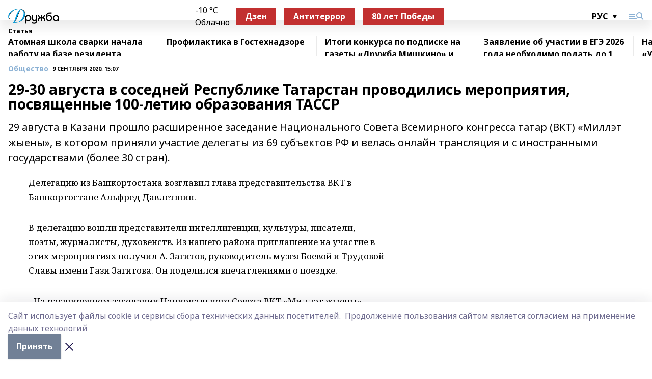

--- FILE ---
content_type: text/html; charset=utf-8
request_url: https://promishkino.ru/articles/obshchestvo/2020-09-09/29-30-avgusta-v-sosedney-respublike-tatarstan-provodilis-meropriyatiya-posvyaschennye-100-letiyu-obrazovaniya-tassr-372876
body_size: 26978
content:
<!doctype html>
<html data-n-head-ssr lang="ru" data-n-head="%7B%22lang%22:%7B%22ssr%22:%22ru%22%7D%7D">
  <head >
    <title>29-30 августа в  соседней Республике Татарстан проводились мероприятия,  посвященные 100-летию образования ТАССР</title><meta data-n-head="ssr" data-hid="google" name="google" content="notranslate"><meta data-n-head="ssr" data-hid="charset" charset="utf-8"><meta data-n-head="ssr" data-hid="og:image" property="og:image" content="https://api.bashinform.ru/attachments/01fdf6d5ba77fd8d0c61360fb1b19fa4951e4c2d/store/41c9c3e342d45392ba3464eb028bc9622c690b7cd9a03b7758582fffe286/%D0%BB%D0%BE%D0%B3%D0%BE+%D0%B4%D1%80%D1%83%D0%B6%D0%B1%D1%8B2.png"><meta data-n-head="ssr" name="viewport" content="width=1300"><meta data-n-head="ssr" data-hid="og:url" property="og:url" content="https://promishkino.ru/articles/obshchestvo/2020-09-09/29-30-avgusta-v-sosedney-respublike-tatarstan-provodilis-meropriyatiya-posvyaschennye-100-letiyu-obrazovaniya-tassr-372876"><meta data-n-head="ssr" data-hid="og:type" property="og:type" content="article"><meta data-n-head="ssr" name="yandex-verification" content="a92d509822ba9c6e"><meta data-n-head="ssr" name="zen-verification" content="99qaj9RPfo32Mx7YA9ramqm8qUxBVFkMuve2z3fHykWpJDBdzrfZQtfzvn6vNr0g"><meta data-n-head="ssr" name="google-site-verification" content="18KECLL_doyuZOttXXUKvRS_UXfCdfqe8wcWadGdX88"><meta data-n-head="ssr" data-hid="og:title" property="og:title" content="29-30 августа в  соседней Республике Татарстан проводились мероприятия,  посвященные 100-летию образования ТАССР"><meta data-n-head="ssr" data-hid="og:description" property="og:description" content="29 августа в Казани  прошло расширенное заседание Национального Совета Всемирного конгресса татар (ВКТ)  «Миллэт жыены», в котором приняли участие делегаты из 69 субъектов РФ и  велась онлайн трансляция и с иностранными государствами (более 30 стран)."><meta data-n-head="ssr" data-hid="description" name="description" content="29 августа в Казани  прошло расширенное заседание Национального Совета Всемирного конгресса татар (ВКТ)  «Миллэт жыены», в котором приняли участие делегаты из 69 субъектов РФ и  велась онлайн трансляция и с иностранными государствами (более 30 стран)."><link data-n-head="ssr" rel="icon" href="https://api.bashinform.ru/attachments/04ad42ce76b40203cbbab1487b3798ffba6c1e33/store/85a57d89a8907959c66a09ac7ea5dd63a6e9efaac39fc08523012f7c2a8e/favicon.ico"><link data-n-head="ssr" rel="canonical" href="https://promishkino.ru/articles/obshchestvo/2020-09-09/29-30-avgusta-v-sosedney-respublike-tatarstan-provodilis-meropriyatiya-posvyaschennye-100-letiyu-obrazovaniya-tassr-372876"><link data-n-head="ssr" rel="preconnect" href="https://fonts.googleapis.com"><link data-n-head="ssr" rel="stylesheet" href="/fonts/noto-sans/index.css"><link data-n-head="ssr" rel="stylesheet" href="https://fonts.googleapis.com/css2?family=Noto+Serif:wght@400;700&amp;display=swap"><link data-n-head="ssr" rel="stylesheet" href="https://fonts.googleapis.com/css2?family=Inter:wght@400;600;700;900&amp;display=swap"><link data-n-head="ssr" rel="stylesheet" href="https://fonts.googleapis.com/css2?family=Montserrat:wght@400;700&amp;display=swap"><link data-n-head="ssr" rel="stylesheet" href="https://fonts.googleapis.com/css2?family=Pacifico&amp;display=swap"><style data-n-head="ssr">:root { --active-color: #8bb1d4; }</style><script data-n-head="ssr" src="https://yastatic.net/pcode/adfox/loader.js" crossorigin="anonymous"></script><script data-n-head="ssr" src="https://vk.com/js/api/openapi.js" async></script><script data-n-head="ssr" src="https://widget.sparrow.ru/js/embed.js" async></script><script data-n-head="ssr" src="https://yandex.ru/ads/system/header-bidding.js" async></script><script data-n-head="ssr" src="https://ads.digitalcaramel.com/js/bashinform.ru.js" type="text/javascript"></script><script data-n-head="ssr">window.yaContextCb = window.yaContextCb || []</script><script data-n-head="ssr" src="https://yandex.ru/ads/system/context.js" async></script><script data-n-head="ssr" type="application/ld+json">{
            "@context": "https://schema.org",
            "@type": "NewsArticle",
            "mainEntityOfPage": {
              "@type": "WebPage",
              "@id": "https://promishkino.ru/articles/obshchestvo/2020-09-09/29-30-avgusta-v-sosedney-respublike-tatarstan-provodilis-meropriyatiya-posvyaschennye-100-letiyu-obrazovaniya-tassr-372876"
            },
            "headline" : "29-30 августа в  соседней Республике Татарстан проводились мероприятия,  посвященные 100-летию образования ТАССР",
            "image": [
              "https://api.bashinform.ru/attachments/01fdf6d5ba77fd8d0c61360fb1b19fa4951e4c2d/store/41c9c3e342d45392ba3464eb028bc9622c690b7cd9a03b7758582fffe286/%D0%BB%D0%BE%D0%B3%D0%BE+%D0%B4%D1%80%D1%83%D0%B6%D0%B1%D1%8B2.png"
            ],
            "datePublished": "2020-09-09T15:07:00.000+05:00",
            "author": [{"@type":"Person","name":"Фирдаус Кадикова"}],
            "publisher": {
              "@type": "Organization",
              "name": "Дружба",
              "logo": {
                "@type": "ImageObject",
                "url": "https://api.bashinform.ru/attachments/01fdf6d5ba77fd8d0c61360fb1b19fa4951e4c2d/store/41c9c3e342d45392ba3464eb028bc9622c690b7cd9a03b7758582fffe286/%D0%BB%D0%BE%D0%B3%D0%BE+%D0%B4%D1%80%D1%83%D0%B6%D0%B1%D1%8B2.png"
              }
            },
            "description": "29 августа в Казани  прошло расширенное заседание Национального Совета Всемирного конгресса татар (ВКТ)  «Миллэт жыены», в котором приняли участие делегаты из 69 субъектов РФ и  велась онлайн трансляция и с иностранными государствами (более 30 стран)."
          }</script><link rel="preload" href="/_nuxt/d4baa85.js" as="script"><link rel="preload" href="/_nuxt/622ad3e.js" as="script"><link rel="preload" href="/_nuxt/ee7430d.js" as="script"><link rel="preload" href="/_nuxt/bac9abf.js" as="script"><link rel="preload" href="/_nuxt/b3945eb.js" as="script"><link rel="preload" href="/_nuxt/1f4701a.js" as="script"><link rel="preload" href="/_nuxt/bb7a823.js" as="script"><link rel="preload" href="/_nuxt/61cd1ad.js" as="script"><link rel="preload" href="/_nuxt/3795d03.js" as="script"><link rel="preload" href="/_nuxt/9842943.js" as="script"><style data-vue-ssr-id="02097838:0 0211d3d2:0 7e56e4e3:0 78c231fa:0 2b202313:0 3ba5510c:0 7deb7420:0 7501b878:0 67a80222:0 01f9c408:0 f11faff8:0 01b9542b:0 74a8f3db:0 fd82e6f0:0 69552a97:0 2bc4b7f8:0 67baf181:0 a473ccf0:0 3eb3f9ae:0 0684d134:0 7eba589d:0 77d4baa4:0 44e53ad8:0 d15e8f64:0">.fade-enter,.fade-leave-to{opacity:0}.fade-enter-active,.fade-leave-active{transition:opacity .2s ease}.fade-up-enter-active,.fade-up-leave-active{transition:all .35s}.fade-up-enter,.fade-up-leave-to{opacity:0;transform:translateY(-20px)}.rubric-date{display:flex;align-items:flex-end;margin-bottom:1rem}.cm-rubric{font-weight:700;font-size:14px;margin-right:.5rem;color:var(--active-color)}.cm-date{font-size:11px;text-transform:uppercase;font-weight:700}.cm-story{font-weight:700;font-size:14px;margin-left:.5rem;margin-right:.5rem;color:var(--active-color)}.serif-text{font-family:Noto Serif,serif;line-height:1.65;font-size:17px}.bg-img{background-size:cover;background-position:50%;height:0;position:relative;background-color:#e2e2e2;padding-bottom:56%;>img{position:absolute;left:0;top:0;width:100%;height:100%;-o-object-fit:cover;object-fit:cover;-o-object-position:center;object-position:center}}.btn{--text-opacity:1;color:#fff;color:rgba(255,255,255,var(--text-opacity));text-align:center;padding-top:1.5rem;padding-bottom:1.5rem;font-weight:700;cursor:pointer;margin-top:2rem;border-radius:8px;font-size:20px;background:var(--active-color)}.checkbox{border-radius:.5rem;border-width:1px;margin-right:1.25rem;cursor:pointer;border-color:#e9e9eb;width:32px;height:32px}.checkbox.__active{background:var(--active-color) 50% no-repeat url([data-uri]);border-color:var(--active-color)}.h1{margin-top:1rem;margin-bottom:1.5rem;font-weight:700;line-height:1.07;font-size:32px}.all-matters{text-align:center;cursor:pointer;padding-top:1.5rem;padding-bottom:1.5rem;font-weight:700;margin-bottom:2rem;border-radius:8px;background:#f5f5f5;font-size:20px}.all-matters.__small{padding-top:.75rem;padding-bottom:.75rem;margin-top:1.5rem;font-size:14px;border-radius:4px}[data-desktop]{.rubric-date{margin-bottom:1.25rem}.h1{font-size:46px;margin-top:1.5rem;margin-bottom:1.5rem}section.cols{display:grid;margin-left:58px;grid-gap:16px;grid-template-columns:816px 42px 300px}section.list-cols{display:grid;grid-gap:40px;grid-template-columns:1fr 300px}.matter-grid{display:flex;flex-wrap:wrap;margin-right:-16px}.top-sticky{position:-webkit-sticky;position:sticky;top:48px}.top-sticky.local{top:56px}.top-sticky.ig{top:86px}.top-sticky-matter{position:-webkit-sticky;position:sticky;z-index:1;top:102px}.top-sticky-matter.local{top:110px}.top-sticky-matter.ig{top:140px}}.search-form{display:flex;border-bottom-width:1px;--border-opacity:1;border-color:#fff;border-color:rgba(255,255,255,var(--border-opacity));padding-bottom:.75rem;justify-content:space-between;align-items:center;--text-opacity:1;color:#fff;color:rgba(255,255,255,var(--text-opacity));.reset{cursor:pointer;opacity:.5;display:block}input{background-color:transparent;border-style:none;--text-opacity:1;color:#fff;color:rgba(255,255,255,var(--text-opacity));outline:2px solid transparent;outline-offset:2px;width:66.666667%;font-size:20px}input::-moz-placeholder{color:hsla(0,0%,100%,.18824)}input:-ms-input-placeholder{color:hsla(0,0%,100%,.18824)}input::placeholder{color:hsla(0,0%,100%,.18824)}}[data-desktop] .search-form{width:820px;button{border-radius:.25rem;font-weight:700;padding:.5rem 1.5rem;cursor:pointer;--text-opacity:1;color:#fff;color:rgba(255,255,255,var(--text-opacity));font-size:22px;background:var(--active-color)}input{font-size:28px}.reset{margin-right:2rem;margin-left:auto}}html.locked{overflow:hidden}html{body{letter-spacing:-.03em;font-family:Noto Sans,sans-serif;line-height:1.19;font-size:14px}ol,ul{margin-left:2rem;margin-bottom:1rem;li{margin-bottom:.5rem}}ol{list-style-type:decimal}ul{list-style-type:disc}a{cursor:pointer;color:inherit}iframe,img,object,video{max-width:100%}}.container{padding-left:16px;padding-right:16px}[data-desktop]{min-width:1250px;.container{margin-left:auto;margin-right:auto;padding-left:0;padding-right:0;width:1250px}}
/*! normalize.css v8.0.1 | MIT License | github.com/necolas/normalize.css */html{line-height:1.15;-webkit-text-size-adjust:100%}body{margin:0}main{display:block}h1{font-size:2em;margin:.67em 0}hr{box-sizing:content-box;height:0;overflow:visible}pre{font-family:monospace,monospace;font-size:1em}a{background-color:transparent}abbr[title]{border-bottom:none;text-decoration:underline;-webkit-text-decoration:underline dotted;text-decoration:underline dotted}b,strong{font-weight:bolder}code,kbd,samp{font-family:monospace,monospace;font-size:1em}small{font-size:80%}sub,sup{font-size:75%;line-height:0;position:relative;vertical-align:baseline}sub{bottom:-.25em}sup{top:-.5em}img{border-style:none}button,input,optgroup,select,textarea{font-family:inherit;font-size:100%;line-height:1.15;margin:0}button,input{overflow:visible}button,select{text-transform:none}[type=button],[type=reset],[type=submit],button{-webkit-appearance:button}[type=button]::-moz-focus-inner,[type=reset]::-moz-focus-inner,[type=submit]::-moz-focus-inner,button::-moz-focus-inner{border-style:none;padding:0}[type=button]:-moz-focusring,[type=reset]:-moz-focusring,[type=submit]:-moz-focusring,button:-moz-focusring{outline:1px dotted ButtonText}fieldset{padding:.35em .75em .625em}legend{box-sizing:border-box;color:inherit;display:table;max-width:100%;padding:0;white-space:normal}progress{vertical-align:baseline}textarea{overflow:auto}[type=checkbox],[type=radio]{box-sizing:border-box;padding:0}[type=number]::-webkit-inner-spin-button,[type=number]::-webkit-outer-spin-button{height:auto}[type=search]{-webkit-appearance:textfield;outline-offset:-2px}[type=search]::-webkit-search-decoration{-webkit-appearance:none}::-webkit-file-upload-button{-webkit-appearance:button;font:inherit}details{display:block}summary{display:list-item}[hidden],template{display:none}blockquote,dd,dl,figure,h1,h2,h3,h4,h5,h6,hr,p,pre{margin:0}button{background-color:transparent;background-image:none}button:focus{outline:1px dotted;outline:5px auto -webkit-focus-ring-color}fieldset,ol,ul{margin:0;padding:0}ol,ul{list-style:none}html{font-family:Noto Sans,sans-serif;line-height:1.5}*,:after,:before{box-sizing:border-box;border:0 solid #e2e8f0}hr{border-top-width:1px}img{border-style:solid}textarea{resize:vertical}input::-moz-placeholder,textarea::-moz-placeholder{color:#a0aec0}input:-ms-input-placeholder,textarea:-ms-input-placeholder{color:#a0aec0}input::placeholder,textarea::placeholder{color:#a0aec0}[role=button],button{cursor:pointer}table{border-collapse:collapse}h1,h2,h3,h4,h5,h6{font-size:inherit;font-weight:inherit}a{color:inherit;text-decoration:inherit}button,input,optgroup,select,textarea{padding:0;line-height:inherit;color:inherit}code,kbd,pre,samp{font-family:Menlo,Monaco,Consolas,"Liberation Mono","Courier New",monospace}audio,canvas,embed,iframe,img,object,svg,video{display:block;vertical-align:middle}img,video{max-width:100%;height:auto}.appearance-none{-webkit-appearance:none;-moz-appearance:none;appearance:none}.bg-transparent{background-color:transparent}.bg-black{--bg-opacity:1;background-color:#000;background-color:rgba(0,0,0,var(--bg-opacity))}.bg-white{--bg-opacity:1;background-color:#fff;background-color:rgba(255,255,255,var(--bg-opacity))}.bg-gray-200{--bg-opacity:1;background-color:#edf2f7;background-color:rgba(237,242,247,var(--bg-opacity))}.bg-center{background-position:50%}.bg-top{background-position:top}.bg-no-repeat{background-repeat:no-repeat}.bg-cover{background-size:cover}.bg-contain{background-size:contain}.border-collapse{border-collapse:collapse}.border-black{--border-opacity:1;border-color:#000;border-color:rgba(0,0,0,var(--border-opacity))}.border-blue-400{--border-opacity:1;border-color:#63b3ed;border-color:rgba(99,179,237,var(--border-opacity))}.rounded{border-radius:.25rem}.rounded-lg{border-radius:.5rem}.rounded-full{border-radius:9999px}.border-none{border-style:none}.border-2{border-width:2px}.border-4{border-width:4px}.border{border-width:1px}.border-t-0{border-top-width:0}.border-t{border-top-width:1px}.border-b{border-bottom-width:1px}.cursor-pointer{cursor:pointer}.block{display:block}.inline-block{display:inline-block}.flex{display:flex}.table{display:table}.grid{display:grid}.hidden{display:none}.flex-col{flex-direction:column}.flex-wrap{flex-wrap:wrap}.flex-no-wrap{flex-wrap:nowrap}.items-center{align-items:center}.justify-center{justify-content:center}.justify-between{justify-content:space-between}.flex-grow-0{flex-grow:0}.flex-shrink-0{flex-shrink:0}.order-first{order:-9999}.order-last{order:9999}.font-sans{font-family:Noto Sans,sans-serif}.font-serif{font-family:Noto Serif,serif}.font-medium{font-weight:500}.font-semibold{font-weight:600}.font-bold{font-weight:700}.h-3{height:.75rem}.h-6{height:1.5rem}.h-12{height:3rem}.h-auto{height:auto}.h-full{height:100%}.text-xs{font-size:11px}.text-sm{font-size:12px}.text-base{font-size:14px}.text-lg{font-size:16px}.text-xl{font-size:18px}.text-2xl{font-size:21px}.text-3xl{font-size:30px}.text-4xl{font-size:46px}.leading-6{line-height:1.5rem}.leading-none{line-height:1}.leading-tight{line-height:1.07}.leading-snug{line-height:1.125}.m-0{margin:0}.my-0{margin-top:0;margin-bottom:0}.mx-0{margin-left:0;margin-right:0}.mx-1{margin-left:.25rem;margin-right:.25rem}.mx-2{margin-left:.5rem;margin-right:.5rem}.my-4{margin-top:1rem;margin-bottom:1rem}.mx-4{margin-left:1rem;margin-right:1rem}.my-5{margin-top:1.25rem;margin-bottom:1.25rem}.mx-5{margin-left:1.25rem;margin-right:1.25rem}.my-6{margin-top:1.5rem;margin-bottom:1.5rem}.my-8{margin-top:2rem;margin-bottom:2rem}.mx-auto{margin-left:auto;margin-right:auto}.-mx-3{margin-left:-.75rem;margin-right:-.75rem}.-my-4{margin-top:-1rem;margin-bottom:-1rem}.mt-0{margin-top:0}.mr-0{margin-right:0}.mb-0{margin-bottom:0}.ml-0{margin-left:0}.mt-1{margin-top:.25rem}.mr-1{margin-right:.25rem}.mb-1{margin-bottom:.25rem}.ml-1{margin-left:.25rem}.mt-2{margin-top:.5rem}.mr-2{margin-right:.5rem}.mb-2{margin-bottom:.5rem}.ml-2{margin-left:.5rem}.mt-3{margin-top:.75rem}.mr-3{margin-right:.75rem}.mb-3{margin-bottom:.75rem}.mt-4{margin-top:1rem}.mr-4{margin-right:1rem}.mb-4{margin-bottom:1rem}.ml-4{margin-left:1rem}.mt-5{margin-top:1.25rem}.mr-5{margin-right:1.25rem}.mb-5{margin-bottom:1.25rem}.mt-6{margin-top:1.5rem}.mr-6{margin-right:1.5rem}.mb-6{margin-bottom:1.5rem}.mt-8{margin-top:2rem}.mr-8{margin-right:2rem}.mb-8{margin-bottom:2rem}.ml-8{margin-left:2rem}.mt-10{margin-top:2.5rem}.ml-10{margin-left:2.5rem}.mt-12{margin-top:3rem}.mb-12{margin-bottom:3rem}.mt-16{margin-top:4rem}.mb-16{margin-bottom:4rem}.mr-20{margin-right:5rem}.mr-auto{margin-right:auto}.ml-auto{margin-left:auto}.mt-px{margin-top:1px}.-mt-2{margin-top:-.5rem}.max-w-none{max-width:none}.max-w-full{max-width:100%}.object-contain{-o-object-fit:contain;object-fit:contain}.object-cover{-o-object-fit:cover;object-fit:cover}.object-center{-o-object-position:center;object-position:center}.opacity-0{opacity:0}.opacity-50{opacity:.5}.outline-none{outline:2px solid transparent;outline-offset:2px}.overflow-auto{overflow:auto}.overflow-hidden{overflow:hidden}.overflow-visible{overflow:visible}.p-0{padding:0}.p-2{padding:.5rem}.p-3{padding:.75rem}.p-4{padding:1rem}.p-8{padding:2rem}.px-0{padding-left:0;padding-right:0}.py-1{padding-top:.25rem;padding-bottom:.25rem}.px-1{padding-left:.25rem;padding-right:.25rem}.py-2{padding-top:.5rem;padding-bottom:.5rem}.px-2{padding-left:.5rem;padding-right:.5rem}.py-3{padding-top:.75rem;padding-bottom:.75rem}.px-3{padding-left:.75rem;padding-right:.75rem}.py-4{padding-top:1rem;padding-bottom:1rem}.px-4{padding-left:1rem;padding-right:1rem}.px-5{padding-left:1.25rem;padding-right:1.25rem}.px-6{padding-left:1.5rem;padding-right:1.5rem}.py-8{padding-top:2rem;padding-bottom:2rem}.py-10{padding-top:2.5rem;padding-bottom:2.5rem}.pt-0{padding-top:0}.pr-0{padding-right:0}.pb-0{padding-bottom:0}.pt-1{padding-top:.25rem}.pt-2{padding-top:.5rem}.pb-2{padding-bottom:.5rem}.pl-2{padding-left:.5rem}.pt-3{padding-top:.75rem}.pb-3{padding-bottom:.75rem}.pt-4{padding-top:1rem}.pr-4{padding-right:1rem}.pb-4{padding-bottom:1rem}.pl-4{padding-left:1rem}.pt-5{padding-top:1.25rem}.pr-5{padding-right:1.25rem}.pb-5{padding-bottom:1.25rem}.pl-5{padding-left:1.25rem}.pt-6{padding-top:1.5rem}.pb-6{padding-bottom:1.5rem}.pl-6{padding-left:1.5rem}.pt-8{padding-top:2rem}.pb-8{padding-bottom:2rem}.pr-10{padding-right:2.5rem}.pb-12{padding-bottom:3rem}.pl-12{padding-left:3rem}.pb-16{padding-bottom:4rem}.pointer-events-none{pointer-events:none}.fixed{position:fixed}.absolute{position:absolute}.relative{position:relative}.sticky{position:-webkit-sticky;position:sticky}.top-0{top:0}.right-0{right:0}.bottom-0{bottom:0}.left-0{left:0}.left-auto{left:auto}.shadow{box-shadow:0 1px 3px 0 rgba(0,0,0,.1),0 1px 2px 0 rgba(0,0,0,.06)}.shadow-none{box-shadow:none}.text-center{text-align:center}.text-right{text-align:right}.text-transparent{color:transparent}.text-black{--text-opacity:1;color:#000;color:rgba(0,0,0,var(--text-opacity))}.text-white{--text-opacity:1;color:#fff;color:rgba(255,255,255,var(--text-opacity))}.text-gray-600{--text-opacity:1;color:#718096;color:rgba(113,128,150,var(--text-opacity))}.text-gray-700{--text-opacity:1;color:#4a5568;color:rgba(74,85,104,var(--text-opacity))}.uppercase{text-transform:uppercase}.underline{text-decoration:underline}.tracking-tight{letter-spacing:-.05em}.select-none{-webkit-user-select:none;-moz-user-select:none;-ms-user-select:none;user-select:none}.select-all{-webkit-user-select:all;-moz-user-select:all;-ms-user-select:all;user-select:all}.visible{visibility:visible}.invisible{visibility:hidden}.whitespace-no-wrap{white-space:nowrap}.w-3{width:.75rem}.w-auto{width:auto}.w-1\/3{width:33.333333%}.w-full{width:100%}.z-20{z-index:20}.z-50{z-index:50}.gap-1{grid-gap:.25rem;gap:.25rem}.gap-2{grid-gap:.5rem;gap:.5rem}.gap-3{grid-gap:.75rem;gap:.75rem}.gap-4{grid-gap:1rem;gap:1rem}.gap-5{grid-gap:1.25rem;gap:1.25rem}.gap-6{grid-gap:1.5rem;gap:1.5rem}.gap-8{grid-gap:2rem;gap:2rem}.gap-10{grid-gap:2.5rem;gap:2.5rem}.grid-cols-1{grid-template-columns:repeat(1,minmax(0,1fr))}.grid-cols-2{grid-template-columns:repeat(2,minmax(0,1fr))}.grid-cols-3{grid-template-columns:repeat(3,minmax(0,1fr))}.grid-cols-4{grid-template-columns:repeat(4,minmax(0,1fr))}.grid-cols-5{grid-template-columns:repeat(5,minmax(0,1fr))}.transform{--transform-translate-x:0;--transform-translate-y:0;--transform-rotate:0;--transform-skew-x:0;--transform-skew-y:0;--transform-scale-x:1;--transform-scale-y:1;transform:translateX(var(--transform-translate-x)) translateY(var(--transform-translate-y)) rotate(var(--transform-rotate)) skewX(var(--transform-skew-x)) skewY(var(--transform-skew-y)) scaleX(var(--transform-scale-x)) scaleY(var(--transform-scale-y))}.transition-all{transition-property:all}.transition{transition-property:background-color,border-color,color,fill,stroke,opacity,box-shadow,transform}@-webkit-keyframes spin{to{transform:rotate(1turn)}}@keyframes spin{to{transform:rotate(1turn)}}@-webkit-keyframes ping{75%,to{transform:scale(2);opacity:0}}@keyframes ping{75%,to{transform:scale(2);opacity:0}}@-webkit-keyframes pulse{50%{opacity:.5}}@keyframes pulse{50%{opacity:.5}}@-webkit-keyframes bounce{0%,to{transform:translateY(-25%);-webkit-animation-timing-function:cubic-bezier(.8,0,1,1);animation-timing-function:cubic-bezier(.8,0,1,1)}50%{transform:none;-webkit-animation-timing-function:cubic-bezier(0,0,.2,1);animation-timing-function:cubic-bezier(0,0,.2,1)}}@keyframes bounce{0%,to{transform:translateY(-25%);-webkit-animation-timing-function:cubic-bezier(.8,0,1,1);animation-timing-function:cubic-bezier(.8,0,1,1)}50%{transform:none;-webkit-animation-timing-function:cubic-bezier(0,0,.2,1);animation-timing-function:cubic-bezier(0,0,.2,1)}}
.nuxt-progress{position:fixed;top:0;left:0;right:0;height:2px;width:0;opacity:1;transition:width .1s,opacity .4s;background-color:var(--active-color);z-index:999999}.nuxt-progress.nuxt-progress-notransition{transition:none}.nuxt-progress-failed{background-color:red}
.page_1iNBq{position:relative;min-height:65vh}[data-desktop]{.topBanner_Im5IM{margin-left:auto;margin-right:auto;width:1256px}}
.bnr_2VvRX{margin-left:auto;margin-right:auto;width:300px}.bnr_2VvRX:not(:empty){margin-bottom:1rem}.bnrContainer_1ho9N.mb-0 .bnr_2VvRX{margin-bottom:0}[data-desktop]{.bnr_2VvRX{width:auto;margin-left:0;margin-right:0}}
.topline-container[data-v-7682f57c]{position:-webkit-sticky;position:sticky;top:0;z-index:10}.bottom-menu[data-v-7682f57c]{--bg-opacity:1;background-color:#fff;background-color:rgba(255,255,255,var(--bg-opacity));height:45px;box-shadow:0 15px 20px rgba(0,0,0,.08)}.bottom-menu.__dark[data-v-7682f57c]{--bg-opacity:1;background-color:#000;background-color:rgba(0,0,0,var(--bg-opacity));.bottom-menu-link{--text-opacity:1;color:#fff;color:rgba(255,255,255,var(--text-opacity))}.bottom-menu-link:hover{color:var(--active-color)}}.bottom-menu-links[data-v-7682f57c]{display:flex;overflow:auto;grid-gap:1rem;gap:1rem;padding-top:1rem;padding-bottom:1rem;scrollbar-width:none}.bottom-menu-links[data-v-7682f57c]::-webkit-scrollbar{display:none}.bottom-menu-link[data-v-7682f57c]{white-space:nowrap;font-weight:700}.bottom-menu-link[data-v-7682f57c]:hover{color:var(--active-color)}
.topline_KUXuM{--bg-opacity:1;background-color:#fff;background-color:rgba(255,255,255,var(--bg-opacity));padding-top:.5rem;padding-bottom:.5rem;position:relative;box-shadow:0 15px 20px rgba(0,0,0,.08);height:40px;z-index:1}.topline_KUXuM.__dark_3HDH5{--bg-opacity:1;background-color:#000;background-color:rgba(0,0,0,var(--bg-opacity))}[data-desktop]{.topline_KUXuM{height:50px}}
.container_3LUUG{display:flex;align-items:center;justify-content:space-between}.container_3LUUG.__dark_AMgBk{.logo_1geVj{--text-opacity:1;color:#fff;color:rgba(255,255,255,var(--text-opacity))}.menu-trigger_2_P72{--bg-opacity:1;background-color:#fff;background-color:rgba(255,255,255,var(--bg-opacity))}.lang_107ai,.topline-item_1BCyx{--text-opacity:1;color:#fff;color:rgba(255,255,255,var(--text-opacity))}.lang_107ai{background-image:url([data-uri])}}.lang_107ai{margin-left:auto;margin-right:1.25rem;padding-right:1rem;padding-left:.5rem;cursor:pointer;display:flex;align-items:center;font-weight:700;-webkit-appearance:none;-moz-appearance:none;appearance:none;outline:2px solid transparent;outline-offset:2px;text-transform:uppercase;background:no-repeat url([data-uri]) calc(100% - 3px) 50%}.logo-img_9ttWw{max-height:30px}.logo-text_Gwlnp{white-space:nowrap;font-family:Pacifico,serif;font-size:24px;line-height:.9;color:var(--active-color)}.menu-trigger_2_P72{cursor:pointer;width:30px;height:24px;background:var(--active-color);-webkit-mask:no-repeat url(/_nuxt/img/menu.cffb7c4.svg) center;mask:no-repeat url(/_nuxt/img/menu.cffb7c4.svg) center}.menu-trigger_2_P72.__cross_3NUSb{-webkit-mask-image:url([data-uri]);mask-image:url([data-uri])}.topline-item_1BCyx{font-weight:700;line-height:1;margin-right:16px}.topline-item_1BCyx,.topline-item_1BCyx.blue_1SDgs,.topline-item_1BCyx.red_1EmKm{--text-opacity:1;color:#fff;color:rgba(255,255,255,var(--text-opacity))}.topline-item_1BCyx.blue_1SDgs,.topline-item_1BCyx.red_1EmKm{padding:9px 18px;background:#8bb1d4}.topline-item_1BCyx.red_1EmKm{background:#c23030}.topline-item_1BCyx.default_3xuLv{font-size:12px;color:var(--active-color);max-width:100px}[data-desktop]{.logo-img_9ttWw{max-height:40px}.logo-text_Gwlnp{position:relative;top:-3px;font-size:36px}.slogan-desktop_2LraR{font-size:11px;margin-left:2.5rem;font-weight:700;text-transform:uppercase;color:#5e6a70}.lang_107ai{margin-left:0}}
.weather[data-v-f75b9a02]{display:flex;align-items:center;.icon{border-radius:9999px;margin-right:.5rem;background:var(--active-color) no-repeat 50%/11px;width:18px;height:18px}.clear{background-image:url(/_nuxt/img/clear.504a39c.svg)}.clouds{background-image:url(/_nuxt/img/clouds.35bb1b1.svg)}.few_clouds{background-image:url(/_nuxt/img/few_clouds.849e8ce.svg)}.rain{background-image:url(/_nuxt/img/rain.fa221cc.svg)}.snow{background-image:url(/_nuxt/img/snow.3971728.svg)}.thunderstorm_w_rain{background-image:url(/_nuxt/img/thunderstorm_w_rain.f4f5bf2.svg)}.thunderstorm{background-image:url(/_nuxt/img/thunderstorm.bbf00c1.svg)}.text{font-size:12px;font-weight:700;line-height:1;color:rgba(0,0,0,.9)}}.__dark.weather .text[data-v-f75b9a02]{--text-opacity:1;color:#fff;color:rgba(255,255,255,var(--text-opacity))}
.block_35WEi{position:-webkit-sticky;position:sticky;left:0;width:100%;padding-top:.75rem;padding-bottom:.75rem;--bg-opacity:1;background-color:#fff;background-color:rgba(255,255,255,var(--bg-opacity));--text-opacity:1;color:#000;color:rgba(0,0,0,var(--text-opacity));height:68px;z-index:8;border-bottom:1px solid rgba(0,0,0,.08235)}.block_35WEi.invisible_3bwn4{visibility:hidden}.block_35WEi.local_2u9p8,.block_35WEi.local_ext_2mSQw{top:40px}.block_35WEi.local_2u9p8.has_bottom_items_u0rcZ,.block_35WEi.local_ext_2mSQw.has_bottom_items_u0rcZ{top:85px}.block_35WEi.ig_3ld7e{top:50px}.block_35WEi.ig_3ld7e.has_bottom_items_u0rcZ{top:95px}.block_35WEi.bi_3BhQ1,.block_35WEi.bi_ext_1Yp6j{top:49px}.block_35WEi.bi_3BhQ1.has_bottom_items_u0rcZ,.block_35WEi.bi_ext_1Yp6j.has_bottom_items_u0rcZ{top:94px}.block_35WEi.red_wPGsU{background:#fdf3f3;.blockTitle_1BF2P{color:#d65a47}}.block_35WEi.blue_2AJX7{background:#e6ecf2;.blockTitle_1BF2P{color:#8bb1d4}}.block_35WEi{.loading_1RKbb{height:1.5rem;margin:0 auto}}.blockTitle_1BF2P{font-weight:700;font-size:12px;margin-bottom:.25rem;display:inline-block;overflow:hidden;max-height:1.2em;display:-webkit-box;-webkit-line-clamp:1;-webkit-box-orient:vertical;text-overflow:ellipsis}.items_2XU71{display:flex;overflow:auto;margin-left:-16px;margin-right:-16px;padding-left:16px;padding-right:16px}.items_2XU71::-webkit-scrollbar{display:none}.item_KFfAv{flex-shrink:0;flex-grow:0;padding-right:1rem;margin-right:1rem;font-weight:700;overflow:hidden;width:295px;max-height:2.4em;border-right:1px solid rgba(0,0,0,.08235);display:-webkit-box;-webkit-line-clamp:2;-webkit-box-orient:vertical;text-overflow:ellipsis}.item_KFfAv:hover{opacity:.75}[data-desktop]{.block_35WEi{height:54px}.block_35WEi.local_2u9p8,.block_35WEi.local_ext_2mSQw{top:50px}.block_35WEi.local_2u9p8.has_bottom_items_u0rcZ,.block_35WEi.local_ext_2mSQw.has_bottom_items_u0rcZ{top:95px}.block_35WEi.ig_3ld7e{top:80px}.block_35WEi.ig_3ld7e.has_bottom_items_u0rcZ{top:125px}.block_35WEi.bi_3BhQ1,.block_35WEi.bi_ext_1Yp6j{top:42px}.block_35WEi.bi_3BhQ1.has_bottom_items_u0rcZ,.block_35WEi.bi_ext_1Yp6j.has_bottom_items_u0rcZ{top:87px}.block_35WEi.image_3yONs{.prev_1cQoq{background-image:url([data-uri])}.next_827zB{background-image:url([data-uri])}}.wrapper_TrcU4{display:grid;grid-template-columns:240px calc(100% - 320px)}.next_827zB,.prev_1cQoq{position:absolute;cursor:pointer;width:24px;height:24px;top:4px;left:210px;background:url([data-uri])}.next_827zB{left:auto;right:15px;background:url([data-uri])}.blockTitle_1BF2P{font-size:18px;padding-right:2.5rem;margin-right:0;max-height:2.4em;-webkit-line-clamp:2}.items_2XU71{margin-left:0;padding-left:0;-ms-scroll-snap-type:x mandatory;scroll-snap-type:x mandatory;scroll-behavior:smooth;scrollbar-width:none}.item_KFfAv,.items_2XU71{margin-right:0;padding-right:0}.item_KFfAv{padding-left:1.25rem;scroll-snap-align:start;width:310px;border-left:1px solid rgba(0,0,0,.08235);border-right:none}}
@-webkit-keyframes rotate-data-v-8cdd8c10{0%{transform:rotate(0)}to{transform:rotate(1turn)}}@keyframes rotate-data-v-8cdd8c10{0%{transform:rotate(0)}to{transform:rotate(1turn)}}.component[data-v-8cdd8c10]{height:3rem;margin-top:1.5rem;margin-bottom:1.5rem;display:flex;justify-content:center;align-items:center;span{height:100%;width:4rem;background:no-repeat url(/_nuxt/img/loading.dd38236.svg) 50%/contain;-webkit-animation:rotate-data-v-8cdd8c10 .8s infinite;animation:rotate-data-v-8cdd8c10 .8s infinite}}
.promo_ZrQsB{text-align:center;display:block;--text-opacity:1;color:#fff;color:rgba(255,255,255,var(--text-opacity));font-weight:500;font-size:16px;line-height:1;position:relative;z-index:1;background:#d65a47;padding:6px 20px}[data-desktop]{.promo_ZrQsB{margin-left:auto;margin-right:auto;font-size:18px;padding:12px 40px}}
.feedTriggerMobile_1uP3h{text-align:center;width:100%;left:0;bottom:0;padding:1rem;color:#000;color:rgba(0,0,0,var(--text-opacity));background:#e7e7e7;filter:drop-shadow(0 -10px 30px rgba(0,0,0,.4))}.feedTriggerMobile_1uP3h,[data-desktop] .feedTriggerDesktop_eR1zC{position:fixed;font-weight:700;--text-opacity:1;z-index:8}[data-desktop] .feedTriggerDesktop_eR1zC{color:#fff;color:rgba(255,255,255,var(--text-opacity));cursor:pointer;padding:1rem 1rem 1rem 1.5rem;display:flex;align-items:center;justify-content:space-between;width:auto;font-size:28px;right:20px;bottom:20px;line-height:.85;background:var(--active-color);.new_36fkO{--bg-opacity:1;background-color:#fff;background-color:rgba(255,255,255,var(--bg-opacity));font-size:18px;padding:.25rem .5rem;margin-left:1rem;color:var(--active-color)}}
.noindex_1PbKm{display:block}.rubricDate_XPC5P{display:flex;margin-bottom:1rem;align-items:center;flex-wrap:wrap;grid-row-gap:.5rem;row-gap:.5rem}[data-desktop]{.rubricDate_XPC5P{margin-left:58px}.noindex_1PbKm,.pollContainer_25rgc{margin-left:40px}.noindex_1PbKm{width:700px}}
.h1_fQcc_{margin-top:0;margin-bottom:1rem;font-size:28px}.bigLead_37UJd{margin-bottom:1.25rem;font-size:20px}[data-desktop]{.h1_fQcc_{margin-bottom:1.25rem;margin-top:0;font-size:40px}.bigLead_37UJd{font-size:21px;margin-bottom:2rem}.smallLead_3mYo6{font-size:21px;font-weight:500}.leadImg_n0Xok{display:grid;grid-gap:2rem;gap:2rem;margin-bottom:2rem;grid-template-columns:repeat(2,minmax(0,1fr));margin-left:40px;width:700px}}
.partner[data-v-73e20f19]{margin-top:1rem;margin-bottom:1rem;color:rgba(0,0,0,.31373)}
.block_1h4f8{margin-bottom:1.5rem}[data-desktop] .block_1h4f8{margin-bottom:2rem}
.paragraph[data-v-7a4bd814]{a{color:var(--active-color)}p{margin-bottom:1.5rem}ol,ul{margin-left:2rem;margin-bottom:1rem;li{margin-bottom:.5rem}}ol{list-style-type:decimal}ul{list-style-type:disc}.question{font-weight:700;font-size:21px;line-height:1.43}.answer:before,.question:before{content:"— "}h2,h3,h4{font-weight:700;margin-bottom:1.5rem;line-height:1.07;font-family:Noto Sans,sans-serif}h2{font-size:30px}h3{font-size:21px}h4{font-size:18px}blockquote{padding-top:1rem;padding-bottom:1rem;margin-bottom:1rem;font-weight:700;font-family:Noto Sans,sans-serif;border-top:6px solid var(--active-color);border-bottom:6px solid var(--active-color);font-size:19px;line-height:1.15}.table-wrapper{overflow:auto}table{border-collapse:collapse;margin-top:1rem;margin-bottom:1rem;min-width:100%;td{padding:.75rem .5rem;border-width:1px}p{margin:0}}}
.readus_3o8ag{margin-bottom:1.5rem;font-weight:700;font-size:16px}.subscribeButton_2yILe{font-weight:700;--text-opacity:1;color:#fff;color:rgba(255,255,255,var(--text-opacity));text-align:center;letter-spacing:-.05em;background:var(--active-color);padding:0 8px 3px;border-radius:11px;font-size:15px;width:140px}.rTitle_ae5sX{margin-bottom:1rem;font-family:Noto Sans,sans-serif;font-weight:700;color:#202022;font-size:20px;font-style:normal;line-height:normal}.items_1vOtx{display:flex;flex-wrap:wrap;grid-gap:.75rem;gap:.75rem;max-width:360px}.items_1vOtx.regional_OHiaP{.socialIcon_1xwkP{width:calc(33% - 10px)}.socialIcon_1xwkP:first-child,.socialIcon_1xwkP:nth-child(2){width:calc(50% - 10px)}}.socialIcon_1xwkP{margin-bottom:.5rem;background-size:contain;background-repeat:no-repeat;flex-shrink:0;width:calc(50% - 10px);background-position:0;height:30px}.vkIcon_1J2rG{background-image:url(/_nuxt/img/vk.07bf3d5.svg)}.vkShortIcon_1XRTC{background-image:url(/_nuxt/img/vk-short.1e19426.svg)}.tgIcon_3Y6iI{background-image:url(/_nuxt/img/tg.bfb93b5.svg)}.zenIcon_1Vpt0{background-image:url(/_nuxt/img/zen.1c41c49.svg)}.okIcon_3Q4dv{background-image:url(/_nuxt/img/ok.de8d66c.svg)}.okShortIcon_12fSg{background-image:url(/_nuxt/img/ok-short.e0e3723.svg)}.maxIcon_3MreL{background-image:url(/_nuxt/img/max.da7c1ef.png)}[data-desktop]{.readus_3o8ag{margin-left:2.5rem}.items_1vOtx{flex-wrap:nowrap;max-width:none;align-items:center}.subscribeButton_2yILe{text-align:center;font-weight:700;width:auto;padding:4px 7px 7px;font-size:25px}.socialIcon_1xwkP{height:45px}.vkIcon_1J2rG{width:197px!important}.vkShortIcon_1XRTC{width:90px!important}.tgIcon_3Y6iI{width:160px!important}.zenIcon_1Vpt0{width:110px!important}.okIcon_3Q4dv{width:256px!important}.okShortIcon_12fSg{width:90px!important}.maxIcon_3MreL{width:110px!important}}
.socials_3qx1G{margin-bottom:1.5rem}.socials_3qx1G.__black a{--border-opacity:1;border-color:#000;border-color:rgba(0,0,0,var(--border-opacity))}.socials_3qx1G.__border-white_1pZ66 .items_JTU4t a{--border-opacity:1;border-color:#fff;border-color:rgba(255,255,255,var(--border-opacity))}.socials_3qx1G{a{display:block;background-position:50%;background-repeat:no-repeat;cursor:pointer;width:20%;border:.5px solid #e2e2e2;border-right-width:0;height:42px}a:last-child{border-right-width:1px}}.items_JTU4t{display:flex}.vk_3jS8H{background-image:url(/_nuxt/img/vk.a3fc87d.svg)}.ok_3Znis{background-image:url(/_nuxt/img/ok.480e53f.svg)}.wa_32a2a{background-image:url(/_nuxt/img/wa.f2f254d.svg)}.tg_1vndD{background-image:url([data-uri])}.print_3gkIT{background-image:url(/_nuxt/img/print.f5ef7f3.svg)}.max_sqBYC{background-image:url([data-uri])}[data-desktop]{.socials_3qx1G{margin-bottom:0;width:42px}.socials_3qx1G.__sticky{position:-webkit-sticky;position:sticky;top:102px}.socials_3qx1G.__sticky.local_3XMUZ{top:110px}.socials_3qx1G.__sticky.ig_zkzMn{top:140px}.socials_3qx1G{a{width:auto;border-width:1px;border-bottom-width:0}a:last-child{border-bottom-width:1px}}.items_JTU4t{display:block}}.socials_3qx1G.__dark_1QzU6{a{border-color:#373737}.vk_3jS8H{background-image:url(/_nuxt/img/vk-white.dc41d20.svg)}.ok_3Znis{background-image:url(/_nuxt/img/ok-white.c2036d3.svg)}.wa_32a2a{background-image:url(/_nuxt/img/wa-white.e567518.svg)}.tg_1vndD{background-image:url([data-uri])}.print_3gkIT{background-image:url(/_nuxt/img/print-white.f6fd3d9.svg)}.max_sqBYC{background-image:url([data-uri])}}
.blockTitle_2XRiy{margin-bottom:.75rem;font-weight:700;font-size:28px}.itemsContainer_3JjHp{overflow:auto;margin-right:-1rem}.items_Kf7PA{width:770px;display:flex;overflow:auto}.teaserItem_ZVyTH{padding:.75rem;background:#f2f2f4;width:240px;margin-right:16px;.img_3lUmb{margin-bottom:.5rem}.title_3KNuK{line-height:1.07;font-size:18px;font-weight:700}}.teaserItem_ZVyTH:hover .title_3KNuK{color:var(--active-color)}[data-desktop]{.blockTitle_2XRiy{font-size:30px}.itemsContainer_3JjHp{margin-right:0;overflow:visible}.items_Kf7PA{display:grid;grid-template-columns:repeat(3,minmax(0,1fr));grid-gap:1.5rem;gap:1.5rem;width:auto;overflow:visible}.teaserItem_ZVyTH{width:auto;margin-right:0;background-color:transparent;padding:0;.img_3lUmb{background:#8894a2 url(/_nuxt/img/pattern-mix.5c9ce73.svg) 100% 100% no-repeat;padding-right:40px}.title_3KNuK{font-size:21px}}}
.blurImgContainer_3_532{position:relative;overflow:hidden;--bg-opacity:1;background-color:#edf2f7;background-color:rgba(237,242,247,var(--bg-opacity));background-position:50%;background-repeat:no-repeat;display:flex;align-items:center;justify-content:center;aspect-ratio:16/9;background-image:url(/img/loading.svg)}.blurImgBlur_2fI8T{background-position:50%;background-size:cover;filter:blur(10px)}.blurImgBlur_2fI8T,.blurImgImg_ZaMSE{position:absolute;left:0;top:0;width:100%;height:100%}.blurImgImg_ZaMSE{-o-object-fit:contain;object-fit:contain;-o-object-position:center;object-position:center}.play_hPlPQ{background-size:contain;background-position:50%;background-repeat:no-repeat;position:relative;z-index:1;width:18%;min-width:30px;max-width:80px;aspect-ratio:1/1;background-image:url([data-uri])}[data-desktop]{.play_hPlPQ{min-width:35px}}
.footer_2pohu{padding:2rem .75rem;margin-top:2rem;position:relative;background:#282828;color:#eceff1}[data-desktop]{.footer_2pohu{padding:2.5rem 0}}
.footerContainer_YJ8Ze{display:grid;grid-template-columns:repeat(1,minmax(0,1fr));grid-gap:20px;font-family:Inter,sans-serif;font-size:13px;line-height:1.38;a{--text-opacity:1;color:#fff;color:rgba(255,255,255,var(--text-opacity));opacity:.75}a:hover{opacity:.5}}.contacts_3N-fT{display:grid;grid-template-columns:repeat(1,minmax(0,1fr));grid-gap:.75rem;gap:.75rem}[data-desktop]{.footerContainer_YJ8Ze{grid-gap:2.5rem;gap:2.5rem;grid-template-columns:1fr 1fr 1fr 220px;padding-bottom:20px!important}.footerContainer_YJ8Ze.__2_3FM1O{grid-template-columns:1fr 220px}.footerContainer_YJ8Ze.__3_2yCD-{grid-template-columns:1fr 1fr 220px}.footerContainer_YJ8Ze.__4_33040{grid-template-columns:1fr 1fr 1fr 220px}}</style>
  </head>
  <body class="desktop " data-desktop="1" data-n-head="%7B%22class%22:%7B%22ssr%22:%22desktop%20%22%7D,%22data-desktop%22:%7B%22ssr%22:%221%22%7D%7D">
    <div data-server-rendered="true" id="__nuxt"><!----><div id="__layout"><div><!----> <div class="bg-white"><div class="bnrContainer_1ho9N mb-0 topBanner_Im5IM"><div title="banner_1" class="adfox-bnr bnr_2VvRX"></div></div> <!----> <div class="mb-0 bnrContainer_1ho9N"><div title="fullscreen" class="html-bnr bnr_2VvRX"></div></div> <!----></div> <div class="topline-container" data-v-7682f57c><div data-v-7682f57c><div class="topline_KUXuM"><div class="container container_3LUUG"><a href="/" class="nuxt-link-active"><img src="https://api.bashinform.ru/attachments/01fdf6d5ba77fd8d0c61360fb1b19fa4951e4c2d/store/41c9c3e342d45392ba3464eb028bc9622c690b7cd9a03b7758582fffe286/%D0%BB%D0%BE%D0%B3%D0%BE+%D0%B4%D1%80%D1%83%D0%B6%D0%B1%D1%8B2.png" class="logo-img_9ttWw"></a> <!----> <div class="weather ml-auto mr-3" data-v-f75b9a02><div class="icon clouds" data-v-f75b9a02></div> <div class="text" data-v-f75b9a02>-10 °С <br data-v-f75b9a02>Облачно</div></div> <a href="https://dzen.ru/promishkino" target="_blank" class="topline-item_1BCyx red_1EmKm">Дзен</a><a href="https://promishkino.ru/pages/antiterror" target="_blank" class="topline-item_1BCyx red_1EmKm">Антитеррор</a><a href="/rubric/pobeda-80" target="_blank" class="topline-item_1BCyx red_1EmKm">80 лет Победы</a> <select class="lang_107ai"><option selected="selected">Рус</option> <option value="https://kelshymash.ru">Мар</option></select> <div class="menu-trigger_2_P72"></div></div></div></div> <!----></div> <div><div class="block_35WEi undefined local_ext_2mSQw"><div class="component loading_1RKbb" data-v-8cdd8c10><span data-v-8cdd8c10></span></div></div> <!----> <div class="page_1iNBq"><div><!----> <div class="feedTriggerDesktop_eR1zC"><span>Все новости</span> <!----></div></div> <div class="container mt-4"><div><div class="rubricDate_XPC5P"><a href="/articles/obshchestvo" class="cm-rubric nuxt-link-active">Общество</a> <div class="cm-date mr-2">9 Сентября 2020, 15:07</div> <!----> <!----></div> <section class="cols"><div><div class="mb-4"><!----> <h1 class="h1 h1_fQcc_">29-30 августа в  соседней Республике Татарстан проводились мероприятия,  посвященные 100-летию образования ТАССР</h1> <h2 class="bigLead_37UJd">29 августа в Казани  прошло расширенное заседание Национального Совета Всемирного конгресса татар (ВКТ)  «Миллэт жыены», в котором приняли участие делегаты из 69 субъектов РФ и  велась онлайн трансляция и с иностранными государствами (более 30 стран).</h2> <div data-v-73e20f19><!----> <!----></div> <!----> <!----></div> <!----> <div><div class="block_1h4f8"><div class="paragraph serif-text" style="margin-left:40px;width:700px;" data-v-7a4bd814>Делегацию из Башкортостана возглавил глава представительства ВКТ в Башкортостане Альфред Давлетшин.</div></div><div class="block_1h4f8"><div class="paragraph serif-text" style="margin-left:40px;width:700px;" data-v-7a4bd814>В делегацию вошли  представители  интеллигенции,  культуры, писатели, поэты, журналисты, духовенств. Из  нашего района приглашение на участие в этих мероприятиях получил А. Загитов, руководитель музея Боевой и Трудовой Славы имени Гази Загитова. Он поделился впечатлениями о поездке.</div></div><div class="block_1h4f8"><div class="paragraph serif-text" style="margin-left:40px;width:700px;" data-v-7a4bd814>- На расширенном заседании Национального Совета ВКТ «Миллэт жыены» участвовали президент РТ  Рустам Минниханов, М. Шаймиев и другие политические и общественные деятели. На заседании обсуждались вопросы о родном языке,  сохранении культурного наследия,  национальном самосознании в современных условиях и принята программа «Татары: стратегия действия». Также на заседании с докладом  выступил А. Давлетшин. Он в своем выступлении отметил словами благодарности руководство Республики Татарстан за установление памятника солдату освободителю  в парке Победы в городе Казани с изображением  лица нашего земляка Гази Загитова.</div></div><div class="block_1h4f8"><div class="paragraph serif-text" style="margin-left:40px;width:700px;" data-v-7a4bd814>30 августа Казань праздновала  день города и день республики. Были организованы театрализованные представления на берегу озера Кабан «Печэн базары», выступление самодеятельных и эстрадных артистов.</div></div><div class="block_1h4f8"><div class="paragraph serif-text" style="margin-left:40px;width:700px;" data-v-7a4bd814>У стен Казанского  кремля провели праздник «Играй гармонь» и парад гармонистов. На ипподроме прошли конные скачки на Приз президента РТ.</div></div><div class="block_1h4f8"><div class="paragraph serif-text" style="margin-left:40px;width:700px;" data-v-7a4bd814>Также в этот день А. Загитов вместе с руководителем делегации встретился с заместитель руководителя Исполкома Всемирного конгресса татар  Марсом Тукаевым.</div></div><div class="block_1h4f8"><div class="paragraph serif-text" style="margin-left:40px;width:700px;" data-v-7a4bd814>- На эту встречу я поехал не с пустыми руками. У меня в руках был фотоальбом с 40 фотографиями и диск с видеозаписью о работе нашего музея (в создании такого подарка помогли работники Мишкинского РДК, за что им огромное спасибо). Марс Тукаев с благодарностью принял такой подарок, поговорили о деятельности музея и о планах по подготовке и проведению 100-летия со дня рождения Гази Загитова.</div></div><div class="block_1h4f8"><div class="paragraph serif-text" style="margin-left:40px;width:700px;" data-v-7a4bd814>Вечером этого же дня часть нашей делегации направилась в парк Победы, где возложили цветы к памятнику воину -освободителю, по другому этот памятник называют памятником Гази Загитову.</div></div><div class="block_1h4f8"><div class="paragraph serif-text" style="margin-left:40px;width:700px;" data-v-7a4bd814>Праздник в столице  закончился салютами из 300 залпов.</div></div><div class="block_1h4f8"><div class="paragraph serif-text" style="margin-left:40px;width:700px;" data-v-7a4bd814>Два дня в пути и два дня участия в мероприятиях прошли быстро. Эта поездка для меня, как работника музея, прошла плодотворно. Я познакомился с деятелями науки, работающими в архивах, журналистами, общественными деятелями и приобрел много друзей. Также я из Казани привез сертификат активного участника международного онлайн-фестиваля «Наш народ»,  посвященного 75-летию Великой Победы.</div></div><div class="block_1h4f8"><div class="paragraph serif-text" style="margin-left:40px;width:700px;" data-v-7a4bd814>20 августа 2021 года исполняется 100 лет со дня рождения нашего земляка Гази Загитова, водрузившего первое Красное знамя на крыше рейхстага.</div></div><div class="block_1h4f8"><div class="paragraph serif-text" style="margin-left:40px;width:700px;" data-v-7a4bd814>Перед нами стоит задача – подготовка и проведение  мероприятия,  посвященного 100-летию нашего героя. Надеемся увидеть достойный памятник ему в селе Мишкино и,  конечно же,  и  на то, что мероприятие пройдет не только в муниципальном, но и республиканском масштабе.</div></div></div> <!----> <!----> <!----> <!----> <!----> <!----> <!----> <!----> <div class="readus_3o8ag"><div class="rTitle_ae5sX">Читайте нас</div> <div class="items_1vOtx regional_OHiaP"><a href="https://max.ru/mishred" target="_blank" title="Открыть в новом окне." class="socialIcon_1xwkP maxIcon_3MreL"></a> <a href="https://t.me/promishkino" target="_blank" title="Открыть в новом окне." class="socialIcon_1xwkP tgIcon_3Y6iI"></a> <a href="https://vk.com/mishred" target="_blank" title="Открыть в новом окне." class="socialIcon_1xwkP vkShortIcon_1XRTC"></a> <a href="https://dzen.ru/promishkino?favid=17602" target="_blank" title="Открыть в новом окне." class="socialIcon_1xwkP zenIcon_1Vpt0"></a> <a href="https://vk.com/mishred" target="_blank" title="Открыть в новом окне." class="socialIcon_1xwkP okShortIcon_12fSg"></a></div></div></div> <div><div class="__sticky socials_3qx1G"><div class="items_JTU4t"><a class="vk_3jS8H"></a><a class="tg_1vndD"></a><a class="wa_32a2a"></a><a class="ok_3Znis"></a><a class="max_sqBYC"></a> <a class="print_3gkIT"></a></div></div></div> <div><div class="top-sticky-matter "><div class="flex bnrContainer_1ho9N"><div title="banner_6" class="adfox-bnr bnr_2VvRX"></div></div> <div class="flex bnrContainer_1ho9N"><div title="banner_9" class="html-bnr bnr_2VvRX"></div></div></div></div></section></div> <!----> <div><!----> <!----> <div class="mb-8"><div class="blockTitle_2XRiy">Новости партнеров</div> <div class="itemsContainer_3JjHp"><div class="items_Kf7PA"><a href="https://fotobank02.ru/" class="teaserItem_ZVyTH"><div class="img_3lUmb"><div class="blurImgContainer_3_532"><div class="blurImgBlur_2fI8T"></div> <img class="blurImgImg_ZaMSE"> <!----></div></div> <div class="title_3KNuK">Фотобанк журналистов РБ</div></a><a href="https://fotobank02.ru/еда-и-напитки/" class="teaserItem_ZVyTH"><div class="img_3lUmb"><div class="blurImgContainer_3_532"><div class="blurImgBlur_2fI8T"></div> <img class="blurImgImg_ZaMSE"> <!----></div></div> <div class="title_3KNuK">Рубрика &quot;Еда и напитки&quot;</div></a><a href="https://fotobank02.ru/животные/" class="teaserItem_ZVyTH"><div class="img_3lUmb"><div class="blurImgContainer_3_532"><div class="blurImgBlur_2fI8T"></div> <img class="blurImgImg_ZaMSE"> <!----></div></div> <div class="title_3KNuK">Рубрика &quot;Животные&quot;</div></a></div></div></div></div> <!----> <!----> <!----> <!----></div> <div class="component" style="display:none;" data-v-8cdd8c10><span data-v-8cdd8c10></span></div> <div class="inf"></div></div></div> <div class="footer_2pohu"><div><div class="footerContainer_YJ8Ze __2_3FM1O __3_2yCD- __4_33040 container"><div><p>&copy; 2026 Сайт издания "Дружба". Копирование информации сайта разрешено только с письменного согласия администрации</p>
<p>Газета &laquo;ДРУЖБА МИШКИНО&raquo; зарегистрирована в Управлении Федеральной службы по надзору в сфере связи, информационных технологий и массовых коммуникаций по Республике Башкортостан. Регистрационный номер ПИ № ТУ 02 - 01879 от 11.06.2025 г.</p>
<p><a href="https://promishkino.ru/pages/ob-ispolzovanii-personalnykh-dannykh">Об использовании персональных данных</a></p></div> <div><p>УЧРЕДИТЕЛИ: Агентство по печати и средствам массовой информации Республики Башкортостан,&nbsp; АО Издательский дом &laquo;Республика Башкортостан&raquo;.&nbsp;</p></div> <div><p>Главный редактор - Кадикова Фирдаус Маликовна.</p></div> <div class="contacts_3N-fT"><!----><!----><div><b>Адрес</b> <div>452340, РБ, Мишкинский район, село Мишкино, ул. Ленина, 87</div></div><div><b>Рекламная служба</b> <div>8(34749)21508</div></div><div><b>Редакция</b> <div>8(34749)21700</div></div><div><b>Приемная</b> <div>8(34749)21700</div></div><div><b>Сотрудничество</b> <div>8(34749)21700</div></div><div><b>Отдел кадров</b> <div>8(34749)21700</div></div></div></div> <div class="container"><div class="flex mt-4"><a href="https://metrika.yandex.ru/stat/?id=45390513" target="_blank" rel="nofollow" class="mr-4"><img src="https://informer.yandex.ru/informer/45390513/3_0_FFFFFFFF_EFEFEFFF_0_pageviews" alt="Яндекс.Метрика" title="Яндекс.Метрика: данные за сегодня (просмотры, визиты и уникальные посетители)" style="width:88px; height:31px; border:0;"></a> <a href="https://www.liveinternet.ru/click" target="_blank" class="mr-4"><img src="https://counter.yadro.ru/logo?11.6" title="LiveInternet: показано число просмотров за 24 часа, посетителей за 24 часа и за сегодня" alt width="88" height="31" style="border:0"></a> <a href="https://top-fwz1.mail.ru/jump?from=3415837" target="_blank"><img src="https://top-fwz1.mail.ru/counter?id=3415837;t=502;l=1" alt="Top.Mail.Ru" height="31" width="88" style="border:0;"></a></div></div></div></div> <!----><!----><!----><!----><!----><!----><!----><!----><!----><!----><!----></div></div></div><script>window.__NUXT__=(function(a,b,c,d,e,f,g,h,i,j,k,l,m,n,o,p,q,r,s,t,u,v,w,x,y,z,A,B,C,D,E,F,G,H,I,J,K,L,M,N,O,P,Q,R,S,T,U,V,W,X,Y,Z,_,$,aa,ab,ac,ad,ae,af,ag,ah,ai,aj,ak,al,am,an,ao,ap,aq,ar,as,at,au,av,aw,ax,ay,az,aA,aB,aC,aD,aE,aF,aG,aH,aI,aJ,aK,aL,aM,aN,aO,aP,aQ,aR,aS,aT,aU,aV,aW,aX,aY,aZ,a_,a$,ba,bb,bc,bd,be,bf,bg,bh,bi,bj,bk,bl,bm,bn,bo,bp,bq,br,bs,bt,bu,bv,bw,bx,by,bz,bA){aa.id=372876;aa.title=ab;aa.lead=y;aa.is_promo=e;aa.erid=a;aa.show_authors=e;aa.published_at=ac;aa.noindex_text=a;aa.platform_id=o;aa.lightning=e;aa.registration_area=z;aa.is_partners_matter=e;aa.mark_as_ads=e;aa.advertiser_details=a;aa.kind=ad;aa.kind_path="\u002Farticles";aa.image=a;aa.image_90=a;aa.image_250=a;aa.image_800=a;aa.image_1600=a;aa.path=ae;aa.rubric_title=k;aa.rubric_path=A;aa.type=s;aa.authors=[af];aa.platform_title=l;aa.platform_host=p;aa.meta_information_attributes={id:422720,title:a,description:y,keywords:a};aa.theme="white";aa.noindex=a;aa.content_blocks=[{position:d,kind:b,text:"Делегацию из Башкортостана возглавил глава представительства ВКТ в Башкортостане Альфред Давлетшин."},{position:m,kind:b,text:"В делегацию вошли  представители  интеллигенции,  культуры, писатели, поэты, журналисты, духовенств. Из  нашего района приглашение на участие в этих мероприятиях получил А. Загитов, руководитель музея Боевой и Трудовой Славы имени Гази Загитова. Он поделился впечатлениями о поездке."},{position:q,kind:b,text:"- На расширенном заседании Национального Совета ВКТ «Миллэт жыены» участвовали президент РТ  Рустам Минниханов, М. Шаймиев и другие политические и общественные деятели. На заседании обсуждались вопросы о родном языке,  сохранении культурного наследия,  национальном самосознании в современных условиях и принята программа «Татары: стратегия действия». Также на заседании с докладом  выступил А. Давлетшин. Он в своем выступлении отметил словами благодарности руководство Республики Татарстан за установление памятника солдату освободителю  в парке Победы в городе Казани с изображением  лица нашего земляка Гази Загитова."},{position:t,kind:b,text:"30 августа Казань праздновала  день города и день республики. Были организованы театрализованные представления на берегу озера Кабан «Печэн базары», выступление самодеятельных и эстрадных артистов."},{position:u,kind:b,text:"У стен Казанского  кремля провели праздник «Играй гармонь» и парад гармонистов. На ипподроме прошли конные скачки на Приз президента РТ."},{position:B,kind:b,text:"Также в этот день А. Загитов вместе с руководителем делегации встретился с заместитель руководителя Исполкома Всемирного конгресса татар  Марсом Тукаевым."},{position:C,kind:b,text:"- На эту встречу я поехал не с пустыми руками. У меня в руках был фотоальбом с 40 фотографиями и диск с видеозаписью о работе нашего музея (в создании такого подарка помогли работники Мишкинского РДК, за что им огромное спасибо). Марс Тукаев с благодарностью принял такой подарок, поговорили о деятельности музея и о планах по подготовке и проведению 100-летия со дня рождения Гази Загитова."},{position:D,kind:b,text:"Вечером этого же дня часть нашей делегации направилась в парк Победы, где возложили цветы к памятнику воину -освободителю, по другому этот памятник называют памятником Гази Загитову."},{position:E,kind:b,text:"Праздник в столице  закончился салютами из 300 залпов."},{position:F,kind:b,text:"Два дня в пути и два дня участия в мероприятиях прошли быстро. Эта поездка для меня, как работника музея, прошла плодотворно. Я познакомился с деятелями науки, работающими в архивах, журналистами, общественными деятелями и приобрел много друзей. Также я из Казани привез сертификат активного участника международного онлайн-фестиваля «Наш народ»,  посвященного 75-летию Великой Победы."},{position:G,kind:b,text:"20 августа 2021 года исполняется 100 лет со дня рождения нашего земляка Гази Загитова, водрузившего первое Красное знамя на крыше рейхстага."},{position:ag,kind:b,text:"Перед нами стоит задача – подготовка и проведение  мероприятия,  посвященного 100-летию нашего героя. Надеемся увидеть достойный памятник ему в селе Мишкино и,  конечно же,  и  на то, что мероприятие пройдет не только в муниципальном, но и республиканском масштабе."}];aa.poll=a;aa.official_comment=a;aa.tags=[];aa.schema_org=[{"@context":ah,"@type":H,url:p,logo:I},{"@context":ah,"@type":"BreadcrumbList",itemListElement:[{"@type":ai,position:m,name:s,item:{name:s,"@id":"https:\u002F\u002Fpromishkino.ru\u002Farticles"}},{"@type":ai,position:q,name:k,item:{name:k,"@id":"https:\u002F\u002Fpromishkino.ru\u002Farticles\u002Fobshchestvo"}}]},{"@context":"http:\u002F\u002Fschema.org","@type":"NewsArticle",mainEntityOfPage:{"@type":"WebPage","@id":aj},headline:ab,genre:k,url:aj,description:y,text:" Делегацию из Башкортостана возглавил глава представительства ВКТ в Башкортостане Альфред Давлетшин. В делегацию вошли  представители  интеллигенции,  культуры, писатели, поэты, журналисты, духовенств. Из  нашего района приглашение на участие в этих мероприятиях получил А. Загитов, руководитель музея Боевой и Трудовой Славы имени Гази Загитова. Он поделился впечатлениями о поездке. - На расширенном заседании Национального Совета ВКТ «Миллэт жыены» участвовали президент РТ  Рустам Минниханов, М. Шаймиев и другие политические и общественные деятели. На заседании обсуждались вопросы о родном языке,  сохранении культурного наследия,  национальном самосознании в современных условиях и принята программа «Татары: стратегия действия». Также на заседании с докладом  выступил А. Давлетшин. Он в своем выступлении отметил словами благодарности руководство Республики Татарстан за установление памятника солдату освободителю  в парке Победы в городе Казани с изображением  лица нашего земляка Гази Загитова. 30 августа Казань праздновала  день города и день республики. Были организованы театрализованные представления на берегу озера Кабан «Печэн базары», выступление самодеятельных и эстрадных артистов. У стен Казанского  кремля провели праздник «Играй гармонь» и парад гармонистов. На ипподроме прошли конные скачки на Приз президента РТ. Также в этот день А. Загитов вместе с руководителем делегации встретился с заместитель руководителя Исполкома Всемирного конгресса татар  Марсом Тукаевым. - На эту встречу я поехал не с пустыми руками. У меня в руках был фотоальбом с 40 фотографиями и диск с видеозаписью о работе нашего музея (в создании такого подарка помогли работники Мишкинского РДК, за что им огромное спасибо). Марс Тукаев с благодарностью принял такой подарок, поговорили о деятельности музея и о планах по подготовке и проведению 100-летия со дня рождения Гази Загитова. Вечером этого же дня часть нашей делегации направилась в парк Победы, где возложили цветы к памятнику воину -освободителю, по другому этот памятник называют памятником Гази Загитову. Праздник в столице  закончился салютами из 300 залпов. Два дня в пути и два дня участия в мероприятиях прошли быстро. Эта поездка для меня, как работника музея, прошла плодотворно. Я познакомился с деятелями науки, работающими в архивах, журналистами, общественными деятелями и приобрел много друзей. Также я из Казани привез сертификат активного участника международного онлайн-фестиваля «Наш народ»,  посвященного 75-летию Великой Победы. 20 августа 2021 года исполняется 100 лет со дня рождения нашего земляка Гази Загитова, водрузившего первое Красное знамя на крыше рейхстага. Перед нами стоит задача – подготовка и проведение  мероприятия,  посвященного 100-летию нашего героя. Надеемся увидеть достойный памятник ему в селе Мишкино и,  конечно же,  и  на то, что мероприятие пройдет не только в муниципальном, но и республиканском масштабе.",author:{"@type":H,name:l},about:[],image:[a],datePublished:ac,dateModified:"2023-11-16T10:40:29.667+05:00",publisher:{"@type":H,name:l,logo:{"@type":"ImageObject",url:I}}}];aa.story=a;aa.small_lead_image=e;aa.translated_by=a;aa.counters={google_analytics_id:ak,yandex_metrika_id:al,liveinternet_counter_id:am};aa.views=m;aa.hide_views=h;return {layout:"default",data:[{matters:[aa]}],fetch:{"0":{mainItem:a,minorItem:a}},error:a,state:{platform:{meta_information_attributes:{id:o,title:"газета \"Дружба\" - новости села Мишкино и Мишкинского района Республики Башкортостан",description:"Актуальные новости села Мишкино и Мишкинского района Республики Башкортостан от корреспондентов газеты \"Дружба\"",keywords:"газета «Дружба», Мишкинский район"},id:o,color:"#8bb1d4",title:l,domain:"promishkino.ru",hostname:p,footer_text:a,favicon_url:"https:\u002F\u002Fapi.bashinform.ru\u002Fattachments\u002F04ad42ce76b40203cbbab1487b3798ffba6c1e33\u002Fstore\u002F85a57d89a8907959c66a09ac7ea5dd63a6e9efaac39fc08523012f7c2a8e\u002Ffavicon.ico",contact_email:"feedback@rbsmi.ru",logo_mobile_url:"https:\u002F\u002Fapi.bashinform.ru\u002Fattachments\u002F0f6005841e830637ec16e8216677c3c9ea545a7c\u002Fstore\u002Fa92791fea1d992383642a11a2884aae4d320695f2c9d3db954e8bf5b9246\u002F%D0%BB%D0%BE%D0%B3%D0%BE+%D0%B4%D1%80%D1%83%D0%B6%D0%B1%D1%8B2.png",logo_desktop_url:I,logo_footer_url:a,weather_data:{desc:"Clouds",temp:-10.35,date:"2026-01-21T00:52:01+00:00"},template:"local_ext",footer_column_first:"\u003Cp\u003E&copy; 2026 Сайт издания \"Дружба\". Копирование информации сайта разрешено только с письменного согласия администрации\u003C\u002Fp\u003E\n\u003Cp\u003EГазета &laquo;ДРУЖБА МИШКИНО&raquo; зарегистрирована в Управлении Федеральной службы по надзору в сфере связи, информационных технологий и массовых коммуникаций по Республике Башкортостан. Регистрационный номер ПИ № ТУ 02 - 01879 от 11.06.2025 г.\u003C\u002Fp\u003E\n\u003Cp\u003E\u003Ca href=\"https:\u002F\u002Fpromishkino.ru\u002Fpages\u002Fob-ispolzovanii-personalnykh-dannykh\"\u003EОб использовании персональных данных\u003C\u002Fa\u003E\u003C\u002Fp\u003E",footer_column_second:"\u003Cp\u003EУЧРЕДИТЕЛИ: Агентство по печати и средствам массовой информации Республики Башкортостан,&nbsp; АО Издательский дом &laquo;Республика Башкортостан&raquo;.&nbsp;\u003C\u002Fp\u003E",footer_column_third:"\u003Cp\u003EГлавный редактор - Кадикова Фирдаус Маликовна.\u003C\u002Fp\u003E",link_yandex_news:"https:\u002F\u002Fnews.yandex.ru\u002Fsmi\u002Fmishred",h1_title_on_main_page:"Новости Мишкино и Мишкинского района",send_pulse_code:f,announcement:{title:"Теперь у \"Дружбы\" есть Телеграм-канал",description:"Подписывайся на нас: https:\u002F\u002Ft.me\u002Fpromishkino",url:an,is_active:e,image:{author:a,source:a,description:a,width:ao,height:544,url:"https:\u002F\u002Fpromishkino.ru\u002Fattachments\u002F61050ec970d57c9117024dcf6bf04b45dbd20f3b\u002Fstore\u002Fcrop\u002F0\u002F0\u002F800\u002F544\u002F800\u002F544\u002F0\u002Fc261c0d048a223090cac4dbb576782b35b42dab042784985060d48d1fb1c\u002FScreenshot_49.jpg",apply_blackout:d}},banners:[{code:"{\"ownerId\":379790,\"containerId\":\"adfox_16249586770367732\",\"params\":{\"pp\":\"bpxd\",\"ps\":\"fbag\",\"p2\":\"hgom\"}}",slug:"banner_1",description:"Над топлайном - “№1. 1256x250”",visibility:n,provider:j},{code:"{\"ownerId\":379790,\"containerId\":\"adfox_162495867832216563\",\"params\":{\"pp\":\"bpxe\",\"ps\":\"fbag\",\"p2\":\"hgon\"}}",slug:"banner_2",description:"Лента новостей - “№2. 240x400”",visibility:n,provider:j},{code:"{\"ownerId\":379790,\"containerId\":\"adfox_162495867964226420\",\"params\":{\"pp\":\"bpxf\",\"ps\":\"fbag\",\"p2\":\"hgoo\"}}",slug:"banner_3",description:"Лента новостей - “№3. 240x400”",visibility:n,provider:j},{code:"{\"ownerId\":379790,\"containerId\":\"adfox_162495867986288925\",\"params\":{\"pp\":\"bpxi\",\"ps\":\"fbag\",\"p2\":\"hgor\"}}",slug:"banner_6",description:"Правая колонка. - “№6. 240x400” + ротация",visibility:n,provider:j},{code:"{\"ownerId\":379790,\"containerId\":\"adfox_162495868103776361\",\"params\":{\"pp\":\"bpxj\",\"ps\":\"fbag\",\"p2\":\"hgos\"}}",slug:"banner_7",description:"Конкурс. Правая колонка. - “№7. 240x400”",visibility:n,provider:j},{code:"{\"ownerId\":379790,\"containerId\":\"adfox_162495868221857725\",\"params\":{\"pp\":\"bpxk\",\"ps\":\"fbag\",\"p2\":\"hgot\"}}",slug:"m_banner_1",description:"Над топлайном - “№1. Мобайл”",visibility:r,provider:j},{code:"{\"ownerId\":379790,\"containerId\":\"adfox_162495868340841095\",\"params\":{\"pp\":\"bpxl\",\"ps\":\"fbag\",\"p2\":\"hgou\"}}",slug:"m_banner_2",description:"После ленты новостей - “№2. Мобайл”",visibility:r,provider:j},{code:"{\"ownerId\":379790,\"containerId\":\"adfox_162495868364537440\",\"params\":{\"pp\":\"bpxm\",\"ps\":\"fbag\",\"p2\":\"hgov\"}}",slug:"m_banner_3",description:"Между редакционным и рекламным блоками - “№3. Мобайл”",visibility:r,provider:j},{code:"{\"ownerId\":379790,\"containerId\":\"adfox_162495868399861722\",\"params\":{\"pp\":\"bpxn\",\"ps\":\"fbag\",\"p2\":\"hgow\"}}",slug:"m_banner_4",description:"Плоский баннер",visibility:r,provider:j},{code:"{\"ownerId\":379790,\"containerId\":\"adfox_162495868425121848\",\"params\":{\"pp\":\"bpxo\",\"ps\":\"fbag\",\"p2\":\"hgox\"}}",slug:"m_banner_5",description:"Между рекламным блоком и футером - “№5. Мобайл”",visibility:r,provider:j},{code:a,slug:"lucky_ads",description:"Рекламный код от LuckyAds",visibility:i,provider:g},{code:a,slug:"oblivki",description:"Рекламный код от Oblivki",visibility:i,provider:g},{code:a,slug:"gnezdo",description:"Рекламный код от Gnezdo",visibility:i,provider:g},{code:a,slug:ap,description:"Рекламный код от MediaMetrics",visibility:i,provider:g},{code:a,slug:"yandex_rtb_head",description:"Яндекс РТБ с видеорекламой в шапке сайта",visibility:i,provider:g},{code:a,slug:"yandex_rtb_amp",description:"Яндекс РТБ на AMP страницах",visibility:i,provider:g},{code:a,slug:"yandex_rtb_footer",description:"Яндекс РТБ в футере",visibility:i,provider:g},{code:a,slug:"relap_inline",description:"Рекламный код от Relap.io In-line",visibility:i,provider:g},{code:a,slug:"relap_teaser",description:"Рекламный код от Relap.io в тизерах",visibility:i,provider:g},{code:"\u003Cdiv id=\"DivID\"\u003E\u003C\u002Fdiv\u003E\n\u003Cscript type=\"text\u002Fjavascript\"\nsrc=\"\u002F\u002Fnews.mediametrics.ru\u002Fcgi-bin\u002Fb.fcgi?ac=b&m=js&n=4&id=DivID\" \ncharset=\"UTF-8\"\u003E\n\u003C\u002Fscript\u003E",slug:ap,description:"Код Mediametrics",visibility:i,provider:g},{code:"\u003C!-- Yandex.RTB R-A-5342156-1 --\u003E\n\u003Cscript\u003E\nwindow.yaContextCb.push(()=\u003E{\n\tYa.Context.AdvManager.render({\n\t\t\"blockId\": \"R-A-5342156-1\",\n\t\t\"type\": \"fullscreen\",\n\t\t\"platform\": \"touch\"\n\t})\n})\n\u003C\u002Fscript\u003E",slug:"fullscreen",description:"fullscreen РСЯ",visibility:i,provider:g},{code:"\u003Cdiv id=\"moevideobanner240400\"\u003E\u003C\u002Fdiv\u003E\n\u003Cscript type=\"text\u002Fjavascript\"\u003E\n  (\n    () =\u003E {\n      const script = document.createElement(\"script\");\n      script.src = \"https:\u002F\u002Fcdn1.moe.video\u002Fp\u002Fb.js\";\n      script.onload = () =\u003E {\n        addBanner({\n\telement: '#moevideobanner240400',\n\tplacement: 11427,\n\twidth: '240px',\n\theight: '400px',\n\tadvertCount: 0,\n        });\n      };\n      document.body.append(script);\n    }\n  )()\n\u003C\u002Fscript\u003E",slug:"banner_9",description:"Второй баннер 240х400 в материале",visibility:n,provider:g}],teaser_blocks:[],global_teaser_blocks:[{title:"Новости партнеров",is_shown_on_desktop:h,is_shown_on_mobile:h,blocks:{first:{url:"https:\u002F\u002Ffotobank02.ru\u002F",title:"Фотобанк журналистов РБ",image_url:"https:\u002F\u002Fapi.bashinform.ru\u002Fattachments\u002F63d42eda232029efef92c47b0568ba5952456ae3\u002Fstore\u002Fd7a7f8bfe555ab7353d3a7a9b6f107ca7258fc9d98077dd1521c7912bb8b\u002FWhatsApp+Image+2025-09-25+at+10.28.45.jpeg"},second:{url:"https:\u002F\u002Ffotobank02.ru\u002Fеда-и-напитки\u002F",title:"Рубрика \"Еда и напитки\"",image_url:"https:\u002F\u002Fapi.bashinform.ru\u002Fattachments\u002F65f1ca830a8d3d9a2ef4c2d2f3e04b1d41b62328\u002Fstore\u002F8e32f1273bc0aa9da026807075eb1a7448a0b6bfb52e34cafb7a1b8f40fa\u002F2025-09-25_16-16-13.jpg"},third:{url:"https:\u002F\u002Ffotobank02.ru\u002Fживотные\u002F",title:"Рубрика \"Животные\"",image_url:"https:\u002F\u002Fapi.bashinform.ru\u002Fattachments\u002Fce2247dd25de5c22a7afacb4f4e2d3b6e10cad0e\u002Fstore\u002F2920d64bbcabf9e4174c31827c6224192dff10a4c8aee0b47afd2965d121\u002F2025-09-25_16-18-10.jpg"}}}],menu_items:[],rubrics:[{slug:aq,title:"Атайсал",id:aq},{slug:J,title:ar,id:J},{slug:as,title:K,id:as},{slug:at,title:L,id:at},{slug:au,title:M,id:au},{slug:av,title:N,id:av},{slug:aw,title:O,id:aw},{slug:ax,title:P,id:ax},{slug:ay,title:Q,id:ay},{slug:az,title:R,id:az},{slug:aA,title:S,id:aA},{slug:aB,title:v,id:aB},{slug:aC,title:T,id:aC},{slug:U,title:aD,id:U},{slug:aE,title:"9 Мая - День Победы",id:aE},{slug:aF,title:V,id:aF},{slug:aG,title:w,id:aG},{slug:aH,title:k,id:aH},{slug:aI,title:W,id:aI},{slug:aJ,title:"Год полезных дел",id:aJ},{slug:aK,title:X,id:aK}],language:"rus",language_title:"Русский",matter_kinds:[{id:Y,title:Z},{id:ad,title:s},{id:"opinion",title:"Мнение"},{id:"press_conference",title:"Пресс-конференция"},{id:"card",title:"Карточки"},{id:"tilda",title:"Тильда"},{id:"gallery",title:"Фотогалерея"},{id:"video",title:"Видео"},{id:"survey",title:"Опрос"},{id:"test",title:"Тест"},{id:"podcast",title:"Подкаст"},{id:"persona",title:"Персона"},{id:"contest",title:"Конкурс"},{id:"broadcast",title:"Онлайн-трансляция"}],menu_sections:[{title:aL,position:d,section_type:aM,menu_items:[{title:aN,url:aO,position:d,menu:c,item_type:b},{title:aP,url:aQ,position:d,menu:c,item_type:b},{title:aR,url:aS,position:d,menu:c,item_type:b},{title:aT,url:aU,position:d,menu:c,item_type:b},{title:aV,url:aW,position:d,menu:c,item_type:b}]},{title:aL,position:d,section_type:aX,menu_items:[{title:aN,url:aO,position:d,menu:c,item_type:b},{title:aP,url:aQ,position:d,menu:c,item_type:b},{title:aR,url:aS,position:d,menu:c,item_type:b},{title:aT,url:aU,position:d,menu:c,item_type:b},{title:aV,url:aW,position:d,menu:c,item_type:b}]},{title:aY,position:d,section_type:aM,menu_items:[{title:T,url:aZ,position:d,menu:c,item_type:b},{title:W,url:a_,position:m,menu:c,item_type:b},{title:K,url:a$,position:q,menu:c,item_type:b},{title:k,url:A,position:t,menu:c,item_type:b},{title:L,url:ba,position:u,menu:c,item_type:b},{title:M,url:bb,position:_,menu:c,item_type:b},{title:N,url:bc,position:B,menu:c,item_type:b},{title:O,url:bd,position:C,menu:c,item_type:b},{title:P,url:be,position:D,menu:c,item_type:b},{title:Q,url:bf,position:E,menu:c,item_type:b},{title:X,url:bg,position:F,menu:c,item_type:b},{title:R,url:bh,position:G,menu:c,item_type:b},{title:S,url:bi,position:ag,menu:c,item_type:b},{title:w,url:bj,position:13,menu:c,item_type:b},{title:bk,url:bl,position:bm,menu:c,item_type:b},{title:v,url:bn,position:15,menu:c,item_type:b},{title:bo,url:bp,position:16,menu:c,item_type:b},{title:bq,url:br,position:17,menu:c,item_type:b},{title:bs,url:bt,position:18,menu:c,item_type:b},{title:bu,url:bv,position:19,menu:c,item_type:b},{title:V,url:bw,position:20,menu:c,item_type:b}]},{title:aY,position:d,section_type:aX,menu_items:[{title:W,url:a_,position:d,menu:c,item_type:b},{title:K,url:a$,position:d,menu:c,item_type:b},{title:k,url:A,position:d,menu:c,item_type:b},{title:L,url:ba,position:d,menu:c,item_type:b},{title:M,url:bb,position:d,menu:c,item_type:b},{title:N,url:bc,position:d,menu:c,item_type:b},{title:O,url:bd,position:d,menu:c,item_type:b},{title:P,url:be,position:d,menu:c,item_type:b},{title:Q,url:bf,position:d,menu:c,item_type:b},{title:X,url:bg,position:d,menu:c,item_type:b},{title:R,url:bh,position:d,menu:c,item_type:b},{title:S,url:bi,position:d,menu:c,item_type:b},{title:w,url:bj,position:d,menu:c,item_type:b},{title:bk,url:bl,position:d,menu:c,item_type:b},{title:v,url:bn,position:d,menu:c,item_type:b},{title:bo,url:bp,position:d,menu:c,item_type:b},{title:bq,url:br,position:d,menu:c,item_type:b},{title:bs,url:bt,position:d,menu:c,item_type:b},{title:bu,url:bv,position:d,menu:c,item_type:b},{title:V,url:bw,position:d,menu:c,item_type:b}]}],social_networks:{social_vk:bx,social_ok:bx,social_fb:f,social_ig:f,social_twitter:f,social_youtube:f,social_zen:"https:\u002F\u002Fdzen.ru\u002Fpromishkino?favid=17602",social_rss:"https:\u002F\u002Fpromishkino.ru\u002Frss\u002Fyandex.xml",social_telegram:an,social_max:"https:\u002F\u002Fmax.ru\u002Fmishred"},analytics:{yandex_metrika_id:al,yandex_metrika_id_2:f,google_analytics_id:ak,liveinternet_counter_id:am,yandex_verification:"a92d509822ba9c6e",zen_verification:"99qaj9RPfo32Mx7YA9ramqm8qUxBVFkMuve2z3fHykWpJDBdzrfZQtfzvn6vNr0g",google_verification:"18KECLL_doyuZOttXXUKvRS_UXfCdfqe8wcWadGdX88",mail_counter_id:by,mail_informer_id:by},related_platforms:[{title:"Келшымаш",domain:"kelshymash.ru",hostname:"https:\u002F\u002Fkelshymash.ru",language:"Марийский",language_short:"Мар"}],contacts:{phone:a,email:f,address:"452340, РБ, Мишкинский район, село Мишкино, ул. Ленина, 87",staff_office:x,collaboration:x,receiving_office:x,advertising_office:"8(34749)21508",editors_office:x},logo_text:f,promo_blocks:{see_also:[]},news_feed_promo_blocks:{promo:[{position:d,matter:a},{position:m,matter:a},{position:q,matter:a},{position:t,matter:a},{position:u,matter:a},{position:_,matter:a}],popular:[{position:d,matter:{id:2427034,title:"Село Мишкино Республики  Башкортостан    преображается на глазах",lead:"Официальное возникновение Мишкино в исторических документах датировано 1709 годом.  С тех пор прошли столетия, они внесли  в жизнь населенного пункта свои изменения в лучшую сторону. Каждое поколение гордилось  своими достижениями в улучшении условий жизни селян. ",is_promo:e,erid:a,show_authors:h,published_at:"2021-07-21T16:22:00.000+05:00",noindex_text:a,platform_id:o,lightning:e,registration_area:z,is_partners_matter:e,mark_as_ads:e,advertiser_details:a,kind:Y,kind_path:bz,image:{author:a,source:a,description:a,width:ao,height:535,url:"https:\u002F\u002Fpromishkino.ru\u002Fattachments\u002F026af9a25e0f0dac4d2e791d9435f1c2a13d3f5f\u002Fstore\u002Fcrop\u002F0\u002F0\u002F800\u002F535\u002F800\u002F535\u002F0\u002Ff3af4567da09e62f71a67919308f68325ac2d9bb844c033d019c05bcecde\u002Fplaceholder.png",apply_blackout:d},image_90:"https:\u002F\u002Fpromishkino.ru\u002Fattachments\u002F3fd4a8a5bb379fbb814b1a3e529ed01c1ebbd112\u002Fstore\u002Fcrop\u002F0\u002F0\u002F800\u002F535\u002F90\u002F0\u002F0\u002Ff3af4567da09e62f71a67919308f68325ac2d9bb844c033d019c05bcecde\u002Fplaceholder.png",image_250:"https:\u002F\u002Fpromishkino.ru\u002Fattachments\u002F004cef33ba3a5bbc36f8d688484f2001292ea9fe\u002Fstore\u002Fcrop\u002F0\u002F0\u002F800\u002F535\u002F250\u002F0\u002F0\u002Ff3af4567da09e62f71a67919308f68325ac2d9bb844c033d019c05bcecde\u002Fplaceholder.png",image_800:"https:\u002F\u002Fpromishkino.ru\u002Fattachments\u002F690a099ba455bd5b99a7d870d5f27f29bd4a0a6d\u002Fstore\u002Fcrop\u002F0\u002F0\u002F800\u002F535\u002F800\u002F0\u002F0\u002Ff3af4567da09e62f71a67919308f68325ac2d9bb844c033d019c05bcecde\u002Fplaceholder.png",image_1600:"https:\u002F\u002Fpromishkino.ru\u002Fattachments\u002F9b81613a12e8f1545076c801a5955778deb610e4\u002Fstore\u002Fcrop\u002F0\u002F0\u002F800\u002F535\u002F1600\u002F0\u002F0\u002Ff3af4567da09e62f71a67919308f68325ac2d9bb844c033d019c05bcecde\u002Fplaceholder.png",path:"\u002Fnews\u002Fstroitelstvo\u002F2021-07-21\u002Fselo-mishkino-respubliki-bashkortostan-preobrazhaetsya-na-glazah-2427034",rubric_title:w,rubric_path:"\u002Fnews\u002Fstroitelstvo",type:Z,authors:[af],platform_title:l,platform_host:p}},{position:m,matter:a},{position:q,matter:a},{position:t,matter:{id:2461377,title:"В Башкортостане между Общественной палатой и общественной наблюдательной комиссией подписано соглашение о наблюдении за выборами",lead:"9 августа в Уфе состоялось заключение соглашения между Общественной палатой Республики Башкортостан и Общественной наблюдательной комиссией Республики Башкортостан",is_promo:e,erid:a,show_authors:h,published_at:"2021-08-11T11:10:00.000+05:00",noindex_text:a,platform_id:o,lightning:e,registration_area:z,is_partners_matter:e,mark_as_ads:e,advertiser_details:a,kind:Y,kind_path:bz,image:a,image_90:a,image_250:a,image_800:a,image_1600:a,path:"\u002Fnews\u002Fobshchestvo\u002F2021-08-11\u002Fv-bashkortostane-mezhdu-obschestvennoy-palatoy-i-obschestvennoy-nablyudatelnoy-komissiey-podpisano-soglashenie-o-nablyudenii-za-vyborami-2461377",rubric_title:k,rubric_path:"\u002Fnews\u002Fobshchestvo",type:Z,authors:[f],platform_title:l,platform_host:p}},{position:u,matter:a},{position:_,matter:a},{position:B,matter:a},{position:C,matter:a},{position:D,matter:a},{position:E,matter:a},{position:F,matter:a},{position:G,matter:a}]},topline_items:[{title:"Дзен",url:"https:\u002F\u002Fdzen.ru\u002Fpromishkino",in_new_tab:h,theme:$,location:c,position:bm},{title:v,url:"https:\u002F\u002Fpromishkino.ru\u002Fpages\u002Fantiterror",in_new_tab:h,theme:$,location:c,position:60},{title:T,url:aZ,in_new_tab:h,theme:$,location:c,position:342}],news_feeds:[{id:1721,title:ar,color:bA,filters:{matter_types:[],rubrics:[J],stories:[]}},{id:1822,title:aD,color:bA,filters:{matter_types:[],rubrics:[U],stories:[]}}],finance_quotes:[{name:"BRO",value:"62.514",change:"0.52",updated_at:"2026-01-09T19:00:10.407+05:00"},{name:"WTI",value:"58.238",change:"0.48",updated_at:"2026-01-09T19:00:10.412+05:00"},{name:"USD",value:"77.8247",change:"0.0661",updated_at:"2026-01-21T06:00:07.870+05:00"},{name:"EUR",value:"91.1954",change:"1.0343",updated_at:"2026-01-21T06:00:07.872+05:00"}],social_widgets:{widget_fb:f,widget_fb_app_id:a,widget_vk:"64508831",widget_ok:"52134281740463",widget_twitter:f,widget_ig:f},magazine:{is_active:e},lightning_matters:{main:[],minor:[]},subscribe_form_enabled:a,copying_disabled:a,fromMemcached:h},footerVisible:h,user:a,coronavirus:a,pageMatter:aa,referrer:a,isExternal:e,i18n:{routeParams:{}}},serverRendered:h,routePath:ae,config:{_app:{basePath:"\u002F",assetsPath:"\u002F_nuxt\u002F",cdnURL:a}}}}(null,"common","top",0,false,"","html",true,"both","adfox","Общество","Дружба",1,"desktop",91,"https:\u002F\u002Fpromishkino.ru",2,"mobile","Статья",3,4,"Антитеррор","Строительство","8(34749)21700","29 августа в Казани  прошло расширенное заседание Национального Совета Всемирного конгресса татар (ВКТ)  «Миллэт жыены», в котором приняли участие делегаты из 69 субъектов РФ и  велась онлайн трансляция и с иностранными государствами (более 30 стран).","bashkortostan","\u002Farticles\u002Fobshchestvo",6,7,8,9,10,11,"Organization","https:\u002F\u002Fapi.bashinform.ru\u002Fattachments\u002F01fdf6d5ba77fd8d0c61360fb1b19fa4951e4c2d\u002Fstore\u002F41c9c3e342d45392ba3464eb028bc9622c690b7cd9a03b7758582fffe286\u002F%D0%BB%D0%BE%D0%B3%D0%BE+%D0%B4%D1%80%D1%83%D0%B6%D0%B1%D1%8B2.png","care","Культура","Политика","Происшествия ","Спорт","Экономика","Общие статьи","Образование","Человек и закон","Здравоохранение","80 лет Победы","localnews","Новости","Год экологии","Сельское хозяйство","news_item","Новость",5,"red",{},"29-30 августа в  соседней Республике Татарстан проводились мероприятия,  посвященные 100-летию образования ТАССР","2020-09-09T15:07:00.000+05:00","article","\u002Farticles\u002Fobshchestvo\u002F2020-09-09\u002F29-30-avgusta-v-sosedney-respublike-tatarstan-provodilis-meropriyatiya-posvyaschennye-100-letiyu-obrazovaniya-tassr-372876","Фирдаус Кадикова",12,"https:\u002F\u002Fschema.org","ListItem","https:\u002F\u002Fpromishkino.ru\u002Farticles\u002Fobshchestvo\u002F2020-09-09\u002F29-30-avgusta-v-sosedney-respublike-tatarstan-provodilis-meropriyatiya-posvyaschennye-100-letiyu-obrazovaniya-tassr-372876","UA-121553769-2","45390513","GUP_RB","https:\u002F\u002Ft.me\u002Fpromishkino",800,"mediametrics_1","ataysal","Поддержка СВОих","kultura","politika","proisshestviya","sport","ekonomika","common_material","obrazovanie","chelovek-i-zakon","zdravookhranenie","antiterror","pobeda-80","Местные новости","9may","novosti","stroitelstvo","obshchestvo","god-ekologii","godpoleznihdel","selskoe-khozyaystvo","Агенство","main","Об издании","\u002Fpages\u002Fob-izdanii","Руководство","\u002Fpages\u002Frukovodstvo","Наши контакты","\u002Fpages\u002Fnashi-kontakty","Наши реквизиты","\u002Fpages\u002Fnashi-rekvizity","Сайты изданий Издательского дома «Республика Башкортостан»","https:\u002F\u002Frbsmi.ru\u002Fabout\u002Ffil\u002F","footer","Разделы","\u002Frubric\u002Fpobeda-80","\u002Farticles\u002Fgod-ekologii","\u002Farticles\u002Fkultura","\u002Farticles\u002Fpolitika","\u002Farticles\u002Fproisshestviya","\u002Farticles\u002Fsport","\u002Farticles\u002Fekonomika","\u002Farticles\u002Fcommon_material","\u002Farticles\u002Fobrazovanie","\u002Farticles\u002Fselskoe-khozyaystvo","\u002Farticles\u002Fchelovek-i-zakon","\u002Farticles\u002Fzdravookhranenie","\u002Farticles\u002Fstroitelstvo","Лонгрид","\u002Farticles\u002Flongrid",14,"\u002Farticles\u002Fantiterror","Победа. Новости","\u002Farticles\u002Fnews75","Победа. Акции","\u002Farticles\u002Faktsii75","Победа. Календарь событий","\u002Farticles\u002Fkalendar-sobytiy75","Фотогалереи","\u002Farticles\u002Fphoto-gallery","\u002Farticles\u002Fnovosti","https:\u002F\u002Fvk.com\u002Fmishred","3415837","\u002Fnews","black"));</script><script src="/_nuxt/d4baa85.js" defer></script><script src="/_nuxt/b3945eb.js" defer></script><script src="/_nuxt/1f4701a.js" defer></script><script src="/_nuxt/bb7a823.js" defer></script><script src="/_nuxt/61cd1ad.js" defer></script><script src="/_nuxt/3795d03.js" defer></script><script src="/_nuxt/9842943.js" defer></script><script src="/_nuxt/622ad3e.js" defer></script><script src="/_nuxt/ee7430d.js" defer></script><script src="/_nuxt/bac9abf.js" defer></script>
  </body>
</html>
